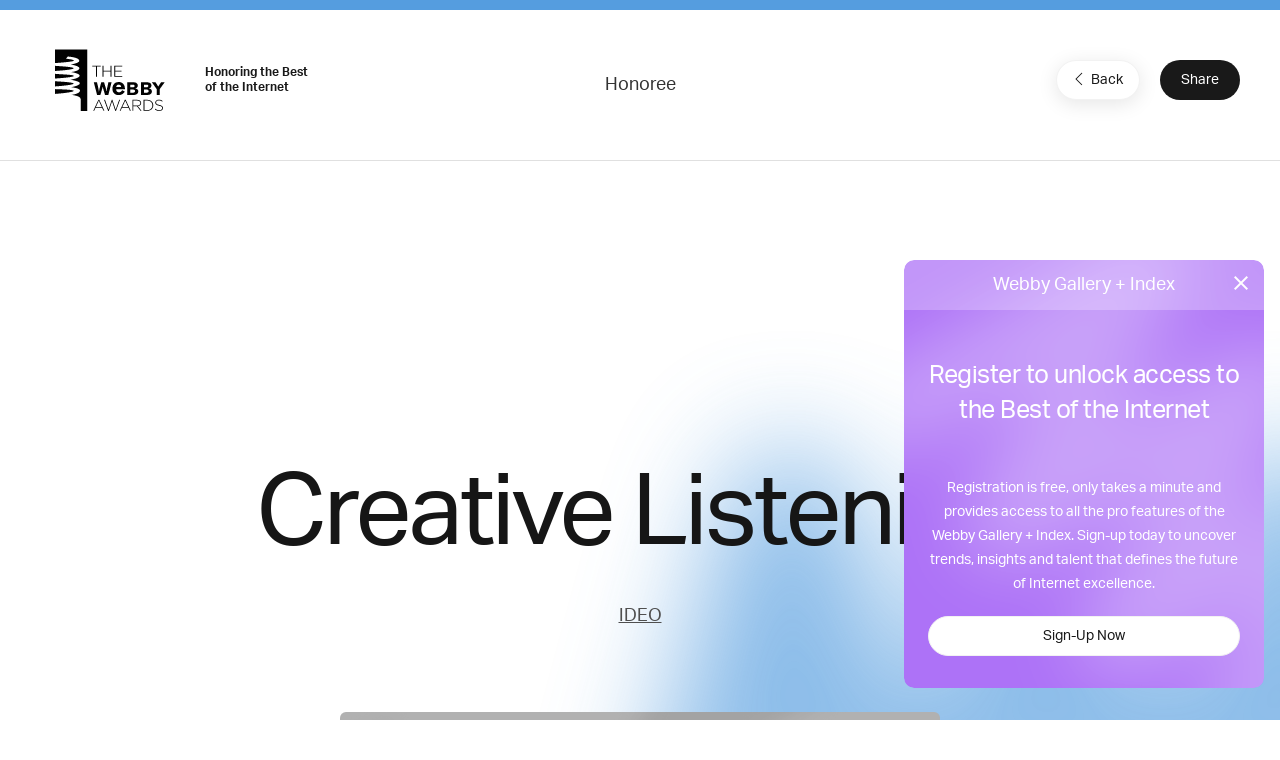

--- FILE ---
content_type: text/html; charset=utf-8
request_url: https://www.google.com/recaptcha/api2/anchor?ar=1&k=6LcC5f8qAAAAAN7E3g2z0N_EoPq3Vri8uXzTmFiO&co=aHR0cHM6Ly93aW5uZXJzLXN0YWdpbmcud2ViYnlhd2FyZHMuY29tOjQ0Mw..&hl=en&v=7gg7H51Q-naNfhmCP3_R47ho&size=invisible&anchor-ms=20000&execute-ms=15000&cb=jgzh6utxsp0f
body_size: 48299
content:
<!DOCTYPE HTML><html dir="ltr" lang="en"><head><meta http-equiv="Content-Type" content="text/html; charset=UTF-8">
<meta http-equiv="X-UA-Compatible" content="IE=edge">
<title>reCAPTCHA</title>
<style type="text/css">
/* cyrillic-ext */
@font-face {
  font-family: 'Roboto';
  font-style: normal;
  font-weight: 400;
  font-stretch: 100%;
  src: url(//fonts.gstatic.com/s/roboto/v48/KFO7CnqEu92Fr1ME7kSn66aGLdTylUAMa3GUBHMdazTgWw.woff2) format('woff2');
  unicode-range: U+0460-052F, U+1C80-1C8A, U+20B4, U+2DE0-2DFF, U+A640-A69F, U+FE2E-FE2F;
}
/* cyrillic */
@font-face {
  font-family: 'Roboto';
  font-style: normal;
  font-weight: 400;
  font-stretch: 100%;
  src: url(//fonts.gstatic.com/s/roboto/v48/KFO7CnqEu92Fr1ME7kSn66aGLdTylUAMa3iUBHMdazTgWw.woff2) format('woff2');
  unicode-range: U+0301, U+0400-045F, U+0490-0491, U+04B0-04B1, U+2116;
}
/* greek-ext */
@font-face {
  font-family: 'Roboto';
  font-style: normal;
  font-weight: 400;
  font-stretch: 100%;
  src: url(//fonts.gstatic.com/s/roboto/v48/KFO7CnqEu92Fr1ME7kSn66aGLdTylUAMa3CUBHMdazTgWw.woff2) format('woff2');
  unicode-range: U+1F00-1FFF;
}
/* greek */
@font-face {
  font-family: 'Roboto';
  font-style: normal;
  font-weight: 400;
  font-stretch: 100%;
  src: url(//fonts.gstatic.com/s/roboto/v48/KFO7CnqEu92Fr1ME7kSn66aGLdTylUAMa3-UBHMdazTgWw.woff2) format('woff2');
  unicode-range: U+0370-0377, U+037A-037F, U+0384-038A, U+038C, U+038E-03A1, U+03A3-03FF;
}
/* math */
@font-face {
  font-family: 'Roboto';
  font-style: normal;
  font-weight: 400;
  font-stretch: 100%;
  src: url(//fonts.gstatic.com/s/roboto/v48/KFO7CnqEu92Fr1ME7kSn66aGLdTylUAMawCUBHMdazTgWw.woff2) format('woff2');
  unicode-range: U+0302-0303, U+0305, U+0307-0308, U+0310, U+0312, U+0315, U+031A, U+0326-0327, U+032C, U+032F-0330, U+0332-0333, U+0338, U+033A, U+0346, U+034D, U+0391-03A1, U+03A3-03A9, U+03B1-03C9, U+03D1, U+03D5-03D6, U+03F0-03F1, U+03F4-03F5, U+2016-2017, U+2034-2038, U+203C, U+2040, U+2043, U+2047, U+2050, U+2057, U+205F, U+2070-2071, U+2074-208E, U+2090-209C, U+20D0-20DC, U+20E1, U+20E5-20EF, U+2100-2112, U+2114-2115, U+2117-2121, U+2123-214F, U+2190, U+2192, U+2194-21AE, U+21B0-21E5, U+21F1-21F2, U+21F4-2211, U+2213-2214, U+2216-22FF, U+2308-230B, U+2310, U+2319, U+231C-2321, U+2336-237A, U+237C, U+2395, U+239B-23B7, U+23D0, U+23DC-23E1, U+2474-2475, U+25AF, U+25B3, U+25B7, U+25BD, U+25C1, U+25CA, U+25CC, U+25FB, U+266D-266F, U+27C0-27FF, U+2900-2AFF, U+2B0E-2B11, U+2B30-2B4C, U+2BFE, U+3030, U+FF5B, U+FF5D, U+1D400-1D7FF, U+1EE00-1EEFF;
}
/* symbols */
@font-face {
  font-family: 'Roboto';
  font-style: normal;
  font-weight: 400;
  font-stretch: 100%;
  src: url(//fonts.gstatic.com/s/roboto/v48/KFO7CnqEu92Fr1ME7kSn66aGLdTylUAMaxKUBHMdazTgWw.woff2) format('woff2');
  unicode-range: U+0001-000C, U+000E-001F, U+007F-009F, U+20DD-20E0, U+20E2-20E4, U+2150-218F, U+2190, U+2192, U+2194-2199, U+21AF, U+21E6-21F0, U+21F3, U+2218-2219, U+2299, U+22C4-22C6, U+2300-243F, U+2440-244A, U+2460-24FF, U+25A0-27BF, U+2800-28FF, U+2921-2922, U+2981, U+29BF, U+29EB, U+2B00-2BFF, U+4DC0-4DFF, U+FFF9-FFFB, U+10140-1018E, U+10190-1019C, U+101A0, U+101D0-101FD, U+102E0-102FB, U+10E60-10E7E, U+1D2C0-1D2D3, U+1D2E0-1D37F, U+1F000-1F0FF, U+1F100-1F1AD, U+1F1E6-1F1FF, U+1F30D-1F30F, U+1F315, U+1F31C, U+1F31E, U+1F320-1F32C, U+1F336, U+1F378, U+1F37D, U+1F382, U+1F393-1F39F, U+1F3A7-1F3A8, U+1F3AC-1F3AF, U+1F3C2, U+1F3C4-1F3C6, U+1F3CA-1F3CE, U+1F3D4-1F3E0, U+1F3ED, U+1F3F1-1F3F3, U+1F3F5-1F3F7, U+1F408, U+1F415, U+1F41F, U+1F426, U+1F43F, U+1F441-1F442, U+1F444, U+1F446-1F449, U+1F44C-1F44E, U+1F453, U+1F46A, U+1F47D, U+1F4A3, U+1F4B0, U+1F4B3, U+1F4B9, U+1F4BB, U+1F4BF, U+1F4C8-1F4CB, U+1F4D6, U+1F4DA, U+1F4DF, U+1F4E3-1F4E6, U+1F4EA-1F4ED, U+1F4F7, U+1F4F9-1F4FB, U+1F4FD-1F4FE, U+1F503, U+1F507-1F50B, U+1F50D, U+1F512-1F513, U+1F53E-1F54A, U+1F54F-1F5FA, U+1F610, U+1F650-1F67F, U+1F687, U+1F68D, U+1F691, U+1F694, U+1F698, U+1F6AD, U+1F6B2, U+1F6B9-1F6BA, U+1F6BC, U+1F6C6-1F6CF, U+1F6D3-1F6D7, U+1F6E0-1F6EA, U+1F6F0-1F6F3, U+1F6F7-1F6FC, U+1F700-1F7FF, U+1F800-1F80B, U+1F810-1F847, U+1F850-1F859, U+1F860-1F887, U+1F890-1F8AD, U+1F8B0-1F8BB, U+1F8C0-1F8C1, U+1F900-1F90B, U+1F93B, U+1F946, U+1F984, U+1F996, U+1F9E9, U+1FA00-1FA6F, U+1FA70-1FA7C, U+1FA80-1FA89, U+1FA8F-1FAC6, U+1FACE-1FADC, U+1FADF-1FAE9, U+1FAF0-1FAF8, U+1FB00-1FBFF;
}
/* vietnamese */
@font-face {
  font-family: 'Roboto';
  font-style: normal;
  font-weight: 400;
  font-stretch: 100%;
  src: url(//fonts.gstatic.com/s/roboto/v48/KFO7CnqEu92Fr1ME7kSn66aGLdTylUAMa3OUBHMdazTgWw.woff2) format('woff2');
  unicode-range: U+0102-0103, U+0110-0111, U+0128-0129, U+0168-0169, U+01A0-01A1, U+01AF-01B0, U+0300-0301, U+0303-0304, U+0308-0309, U+0323, U+0329, U+1EA0-1EF9, U+20AB;
}
/* latin-ext */
@font-face {
  font-family: 'Roboto';
  font-style: normal;
  font-weight: 400;
  font-stretch: 100%;
  src: url(//fonts.gstatic.com/s/roboto/v48/KFO7CnqEu92Fr1ME7kSn66aGLdTylUAMa3KUBHMdazTgWw.woff2) format('woff2');
  unicode-range: U+0100-02BA, U+02BD-02C5, U+02C7-02CC, U+02CE-02D7, U+02DD-02FF, U+0304, U+0308, U+0329, U+1D00-1DBF, U+1E00-1E9F, U+1EF2-1EFF, U+2020, U+20A0-20AB, U+20AD-20C0, U+2113, U+2C60-2C7F, U+A720-A7FF;
}
/* latin */
@font-face {
  font-family: 'Roboto';
  font-style: normal;
  font-weight: 400;
  font-stretch: 100%;
  src: url(//fonts.gstatic.com/s/roboto/v48/KFO7CnqEu92Fr1ME7kSn66aGLdTylUAMa3yUBHMdazQ.woff2) format('woff2');
  unicode-range: U+0000-00FF, U+0131, U+0152-0153, U+02BB-02BC, U+02C6, U+02DA, U+02DC, U+0304, U+0308, U+0329, U+2000-206F, U+20AC, U+2122, U+2191, U+2193, U+2212, U+2215, U+FEFF, U+FFFD;
}
/* cyrillic-ext */
@font-face {
  font-family: 'Roboto';
  font-style: normal;
  font-weight: 500;
  font-stretch: 100%;
  src: url(//fonts.gstatic.com/s/roboto/v48/KFO7CnqEu92Fr1ME7kSn66aGLdTylUAMa3GUBHMdazTgWw.woff2) format('woff2');
  unicode-range: U+0460-052F, U+1C80-1C8A, U+20B4, U+2DE0-2DFF, U+A640-A69F, U+FE2E-FE2F;
}
/* cyrillic */
@font-face {
  font-family: 'Roboto';
  font-style: normal;
  font-weight: 500;
  font-stretch: 100%;
  src: url(//fonts.gstatic.com/s/roboto/v48/KFO7CnqEu92Fr1ME7kSn66aGLdTylUAMa3iUBHMdazTgWw.woff2) format('woff2');
  unicode-range: U+0301, U+0400-045F, U+0490-0491, U+04B0-04B1, U+2116;
}
/* greek-ext */
@font-face {
  font-family: 'Roboto';
  font-style: normal;
  font-weight: 500;
  font-stretch: 100%;
  src: url(//fonts.gstatic.com/s/roboto/v48/KFO7CnqEu92Fr1ME7kSn66aGLdTylUAMa3CUBHMdazTgWw.woff2) format('woff2');
  unicode-range: U+1F00-1FFF;
}
/* greek */
@font-face {
  font-family: 'Roboto';
  font-style: normal;
  font-weight: 500;
  font-stretch: 100%;
  src: url(//fonts.gstatic.com/s/roboto/v48/KFO7CnqEu92Fr1ME7kSn66aGLdTylUAMa3-UBHMdazTgWw.woff2) format('woff2');
  unicode-range: U+0370-0377, U+037A-037F, U+0384-038A, U+038C, U+038E-03A1, U+03A3-03FF;
}
/* math */
@font-face {
  font-family: 'Roboto';
  font-style: normal;
  font-weight: 500;
  font-stretch: 100%;
  src: url(//fonts.gstatic.com/s/roboto/v48/KFO7CnqEu92Fr1ME7kSn66aGLdTylUAMawCUBHMdazTgWw.woff2) format('woff2');
  unicode-range: U+0302-0303, U+0305, U+0307-0308, U+0310, U+0312, U+0315, U+031A, U+0326-0327, U+032C, U+032F-0330, U+0332-0333, U+0338, U+033A, U+0346, U+034D, U+0391-03A1, U+03A3-03A9, U+03B1-03C9, U+03D1, U+03D5-03D6, U+03F0-03F1, U+03F4-03F5, U+2016-2017, U+2034-2038, U+203C, U+2040, U+2043, U+2047, U+2050, U+2057, U+205F, U+2070-2071, U+2074-208E, U+2090-209C, U+20D0-20DC, U+20E1, U+20E5-20EF, U+2100-2112, U+2114-2115, U+2117-2121, U+2123-214F, U+2190, U+2192, U+2194-21AE, U+21B0-21E5, U+21F1-21F2, U+21F4-2211, U+2213-2214, U+2216-22FF, U+2308-230B, U+2310, U+2319, U+231C-2321, U+2336-237A, U+237C, U+2395, U+239B-23B7, U+23D0, U+23DC-23E1, U+2474-2475, U+25AF, U+25B3, U+25B7, U+25BD, U+25C1, U+25CA, U+25CC, U+25FB, U+266D-266F, U+27C0-27FF, U+2900-2AFF, U+2B0E-2B11, U+2B30-2B4C, U+2BFE, U+3030, U+FF5B, U+FF5D, U+1D400-1D7FF, U+1EE00-1EEFF;
}
/* symbols */
@font-face {
  font-family: 'Roboto';
  font-style: normal;
  font-weight: 500;
  font-stretch: 100%;
  src: url(//fonts.gstatic.com/s/roboto/v48/KFO7CnqEu92Fr1ME7kSn66aGLdTylUAMaxKUBHMdazTgWw.woff2) format('woff2');
  unicode-range: U+0001-000C, U+000E-001F, U+007F-009F, U+20DD-20E0, U+20E2-20E4, U+2150-218F, U+2190, U+2192, U+2194-2199, U+21AF, U+21E6-21F0, U+21F3, U+2218-2219, U+2299, U+22C4-22C6, U+2300-243F, U+2440-244A, U+2460-24FF, U+25A0-27BF, U+2800-28FF, U+2921-2922, U+2981, U+29BF, U+29EB, U+2B00-2BFF, U+4DC0-4DFF, U+FFF9-FFFB, U+10140-1018E, U+10190-1019C, U+101A0, U+101D0-101FD, U+102E0-102FB, U+10E60-10E7E, U+1D2C0-1D2D3, U+1D2E0-1D37F, U+1F000-1F0FF, U+1F100-1F1AD, U+1F1E6-1F1FF, U+1F30D-1F30F, U+1F315, U+1F31C, U+1F31E, U+1F320-1F32C, U+1F336, U+1F378, U+1F37D, U+1F382, U+1F393-1F39F, U+1F3A7-1F3A8, U+1F3AC-1F3AF, U+1F3C2, U+1F3C4-1F3C6, U+1F3CA-1F3CE, U+1F3D4-1F3E0, U+1F3ED, U+1F3F1-1F3F3, U+1F3F5-1F3F7, U+1F408, U+1F415, U+1F41F, U+1F426, U+1F43F, U+1F441-1F442, U+1F444, U+1F446-1F449, U+1F44C-1F44E, U+1F453, U+1F46A, U+1F47D, U+1F4A3, U+1F4B0, U+1F4B3, U+1F4B9, U+1F4BB, U+1F4BF, U+1F4C8-1F4CB, U+1F4D6, U+1F4DA, U+1F4DF, U+1F4E3-1F4E6, U+1F4EA-1F4ED, U+1F4F7, U+1F4F9-1F4FB, U+1F4FD-1F4FE, U+1F503, U+1F507-1F50B, U+1F50D, U+1F512-1F513, U+1F53E-1F54A, U+1F54F-1F5FA, U+1F610, U+1F650-1F67F, U+1F687, U+1F68D, U+1F691, U+1F694, U+1F698, U+1F6AD, U+1F6B2, U+1F6B9-1F6BA, U+1F6BC, U+1F6C6-1F6CF, U+1F6D3-1F6D7, U+1F6E0-1F6EA, U+1F6F0-1F6F3, U+1F6F7-1F6FC, U+1F700-1F7FF, U+1F800-1F80B, U+1F810-1F847, U+1F850-1F859, U+1F860-1F887, U+1F890-1F8AD, U+1F8B0-1F8BB, U+1F8C0-1F8C1, U+1F900-1F90B, U+1F93B, U+1F946, U+1F984, U+1F996, U+1F9E9, U+1FA00-1FA6F, U+1FA70-1FA7C, U+1FA80-1FA89, U+1FA8F-1FAC6, U+1FACE-1FADC, U+1FADF-1FAE9, U+1FAF0-1FAF8, U+1FB00-1FBFF;
}
/* vietnamese */
@font-face {
  font-family: 'Roboto';
  font-style: normal;
  font-weight: 500;
  font-stretch: 100%;
  src: url(//fonts.gstatic.com/s/roboto/v48/KFO7CnqEu92Fr1ME7kSn66aGLdTylUAMa3OUBHMdazTgWw.woff2) format('woff2');
  unicode-range: U+0102-0103, U+0110-0111, U+0128-0129, U+0168-0169, U+01A0-01A1, U+01AF-01B0, U+0300-0301, U+0303-0304, U+0308-0309, U+0323, U+0329, U+1EA0-1EF9, U+20AB;
}
/* latin-ext */
@font-face {
  font-family: 'Roboto';
  font-style: normal;
  font-weight: 500;
  font-stretch: 100%;
  src: url(//fonts.gstatic.com/s/roboto/v48/KFO7CnqEu92Fr1ME7kSn66aGLdTylUAMa3KUBHMdazTgWw.woff2) format('woff2');
  unicode-range: U+0100-02BA, U+02BD-02C5, U+02C7-02CC, U+02CE-02D7, U+02DD-02FF, U+0304, U+0308, U+0329, U+1D00-1DBF, U+1E00-1E9F, U+1EF2-1EFF, U+2020, U+20A0-20AB, U+20AD-20C0, U+2113, U+2C60-2C7F, U+A720-A7FF;
}
/* latin */
@font-face {
  font-family: 'Roboto';
  font-style: normal;
  font-weight: 500;
  font-stretch: 100%;
  src: url(//fonts.gstatic.com/s/roboto/v48/KFO7CnqEu92Fr1ME7kSn66aGLdTylUAMa3yUBHMdazQ.woff2) format('woff2');
  unicode-range: U+0000-00FF, U+0131, U+0152-0153, U+02BB-02BC, U+02C6, U+02DA, U+02DC, U+0304, U+0308, U+0329, U+2000-206F, U+20AC, U+2122, U+2191, U+2193, U+2212, U+2215, U+FEFF, U+FFFD;
}
/* cyrillic-ext */
@font-face {
  font-family: 'Roboto';
  font-style: normal;
  font-weight: 900;
  font-stretch: 100%;
  src: url(//fonts.gstatic.com/s/roboto/v48/KFO7CnqEu92Fr1ME7kSn66aGLdTylUAMa3GUBHMdazTgWw.woff2) format('woff2');
  unicode-range: U+0460-052F, U+1C80-1C8A, U+20B4, U+2DE0-2DFF, U+A640-A69F, U+FE2E-FE2F;
}
/* cyrillic */
@font-face {
  font-family: 'Roboto';
  font-style: normal;
  font-weight: 900;
  font-stretch: 100%;
  src: url(//fonts.gstatic.com/s/roboto/v48/KFO7CnqEu92Fr1ME7kSn66aGLdTylUAMa3iUBHMdazTgWw.woff2) format('woff2');
  unicode-range: U+0301, U+0400-045F, U+0490-0491, U+04B0-04B1, U+2116;
}
/* greek-ext */
@font-face {
  font-family: 'Roboto';
  font-style: normal;
  font-weight: 900;
  font-stretch: 100%;
  src: url(//fonts.gstatic.com/s/roboto/v48/KFO7CnqEu92Fr1ME7kSn66aGLdTylUAMa3CUBHMdazTgWw.woff2) format('woff2');
  unicode-range: U+1F00-1FFF;
}
/* greek */
@font-face {
  font-family: 'Roboto';
  font-style: normal;
  font-weight: 900;
  font-stretch: 100%;
  src: url(//fonts.gstatic.com/s/roboto/v48/KFO7CnqEu92Fr1ME7kSn66aGLdTylUAMa3-UBHMdazTgWw.woff2) format('woff2');
  unicode-range: U+0370-0377, U+037A-037F, U+0384-038A, U+038C, U+038E-03A1, U+03A3-03FF;
}
/* math */
@font-face {
  font-family: 'Roboto';
  font-style: normal;
  font-weight: 900;
  font-stretch: 100%;
  src: url(//fonts.gstatic.com/s/roboto/v48/KFO7CnqEu92Fr1ME7kSn66aGLdTylUAMawCUBHMdazTgWw.woff2) format('woff2');
  unicode-range: U+0302-0303, U+0305, U+0307-0308, U+0310, U+0312, U+0315, U+031A, U+0326-0327, U+032C, U+032F-0330, U+0332-0333, U+0338, U+033A, U+0346, U+034D, U+0391-03A1, U+03A3-03A9, U+03B1-03C9, U+03D1, U+03D5-03D6, U+03F0-03F1, U+03F4-03F5, U+2016-2017, U+2034-2038, U+203C, U+2040, U+2043, U+2047, U+2050, U+2057, U+205F, U+2070-2071, U+2074-208E, U+2090-209C, U+20D0-20DC, U+20E1, U+20E5-20EF, U+2100-2112, U+2114-2115, U+2117-2121, U+2123-214F, U+2190, U+2192, U+2194-21AE, U+21B0-21E5, U+21F1-21F2, U+21F4-2211, U+2213-2214, U+2216-22FF, U+2308-230B, U+2310, U+2319, U+231C-2321, U+2336-237A, U+237C, U+2395, U+239B-23B7, U+23D0, U+23DC-23E1, U+2474-2475, U+25AF, U+25B3, U+25B7, U+25BD, U+25C1, U+25CA, U+25CC, U+25FB, U+266D-266F, U+27C0-27FF, U+2900-2AFF, U+2B0E-2B11, U+2B30-2B4C, U+2BFE, U+3030, U+FF5B, U+FF5D, U+1D400-1D7FF, U+1EE00-1EEFF;
}
/* symbols */
@font-face {
  font-family: 'Roboto';
  font-style: normal;
  font-weight: 900;
  font-stretch: 100%;
  src: url(//fonts.gstatic.com/s/roboto/v48/KFO7CnqEu92Fr1ME7kSn66aGLdTylUAMaxKUBHMdazTgWw.woff2) format('woff2');
  unicode-range: U+0001-000C, U+000E-001F, U+007F-009F, U+20DD-20E0, U+20E2-20E4, U+2150-218F, U+2190, U+2192, U+2194-2199, U+21AF, U+21E6-21F0, U+21F3, U+2218-2219, U+2299, U+22C4-22C6, U+2300-243F, U+2440-244A, U+2460-24FF, U+25A0-27BF, U+2800-28FF, U+2921-2922, U+2981, U+29BF, U+29EB, U+2B00-2BFF, U+4DC0-4DFF, U+FFF9-FFFB, U+10140-1018E, U+10190-1019C, U+101A0, U+101D0-101FD, U+102E0-102FB, U+10E60-10E7E, U+1D2C0-1D2D3, U+1D2E0-1D37F, U+1F000-1F0FF, U+1F100-1F1AD, U+1F1E6-1F1FF, U+1F30D-1F30F, U+1F315, U+1F31C, U+1F31E, U+1F320-1F32C, U+1F336, U+1F378, U+1F37D, U+1F382, U+1F393-1F39F, U+1F3A7-1F3A8, U+1F3AC-1F3AF, U+1F3C2, U+1F3C4-1F3C6, U+1F3CA-1F3CE, U+1F3D4-1F3E0, U+1F3ED, U+1F3F1-1F3F3, U+1F3F5-1F3F7, U+1F408, U+1F415, U+1F41F, U+1F426, U+1F43F, U+1F441-1F442, U+1F444, U+1F446-1F449, U+1F44C-1F44E, U+1F453, U+1F46A, U+1F47D, U+1F4A3, U+1F4B0, U+1F4B3, U+1F4B9, U+1F4BB, U+1F4BF, U+1F4C8-1F4CB, U+1F4D6, U+1F4DA, U+1F4DF, U+1F4E3-1F4E6, U+1F4EA-1F4ED, U+1F4F7, U+1F4F9-1F4FB, U+1F4FD-1F4FE, U+1F503, U+1F507-1F50B, U+1F50D, U+1F512-1F513, U+1F53E-1F54A, U+1F54F-1F5FA, U+1F610, U+1F650-1F67F, U+1F687, U+1F68D, U+1F691, U+1F694, U+1F698, U+1F6AD, U+1F6B2, U+1F6B9-1F6BA, U+1F6BC, U+1F6C6-1F6CF, U+1F6D3-1F6D7, U+1F6E0-1F6EA, U+1F6F0-1F6F3, U+1F6F7-1F6FC, U+1F700-1F7FF, U+1F800-1F80B, U+1F810-1F847, U+1F850-1F859, U+1F860-1F887, U+1F890-1F8AD, U+1F8B0-1F8BB, U+1F8C0-1F8C1, U+1F900-1F90B, U+1F93B, U+1F946, U+1F984, U+1F996, U+1F9E9, U+1FA00-1FA6F, U+1FA70-1FA7C, U+1FA80-1FA89, U+1FA8F-1FAC6, U+1FACE-1FADC, U+1FADF-1FAE9, U+1FAF0-1FAF8, U+1FB00-1FBFF;
}
/* vietnamese */
@font-face {
  font-family: 'Roboto';
  font-style: normal;
  font-weight: 900;
  font-stretch: 100%;
  src: url(//fonts.gstatic.com/s/roboto/v48/KFO7CnqEu92Fr1ME7kSn66aGLdTylUAMa3OUBHMdazTgWw.woff2) format('woff2');
  unicode-range: U+0102-0103, U+0110-0111, U+0128-0129, U+0168-0169, U+01A0-01A1, U+01AF-01B0, U+0300-0301, U+0303-0304, U+0308-0309, U+0323, U+0329, U+1EA0-1EF9, U+20AB;
}
/* latin-ext */
@font-face {
  font-family: 'Roboto';
  font-style: normal;
  font-weight: 900;
  font-stretch: 100%;
  src: url(//fonts.gstatic.com/s/roboto/v48/KFO7CnqEu92Fr1ME7kSn66aGLdTylUAMa3KUBHMdazTgWw.woff2) format('woff2');
  unicode-range: U+0100-02BA, U+02BD-02C5, U+02C7-02CC, U+02CE-02D7, U+02DD-02FF, U+0304, U+0308, U+0329, U+1D00-1DBF, U+1E00-1E9F, U+1EF2-1EFF, U+2020, U+20A0-20AB, U+20AD-20C0, U+2113, U+2C60-2C7F, U+A720-A7FF;
}
/* latin */
@font-face {
  font-family: 'Roboto';
  font-style: normal;
  font-weight: 900;
  font-stretch: 100%;
  src: url(//fonts.gstatic.com/s/roboto/v48/KFO7CnqEu92Fr1ME7kSn66aGLdTylUAMa3yUBHMdazQ.woff2) format('woff2');
  unicode-range: U+0000-00FF, U+0131, U+0152-0153, U+02BB-02BC, U+02C6, U+02DA, U+02DC, U+0304, U+0308, U+0329, U+2000-206F, U+20AC, U+2122, U+2191, U+2193, U+2212, U+2215, U+FEFF, U+FFFD;
}

</style>
<link rel="stylesheet" type="text/css" href="https://www.gstatic.com/recaptcha/releases/7gg7H51Q-naNfhmCP3_R47ho/styles__ltr.css">
<script nonce="6x2ebNVW0acH8g0eLW986Q" type="text/javascript">window['__recaptcha_api'] = 'https://www.google.com/recaptcha/api2/';</script>
<script type="text/javascript" src="https://www.gstatic.com/recaptcha/releases/7gg7H51Q-naNfhmCP3_R47ho/recaptcha__en.js" nonce="6x2ebNVW0acH8g0eLW986Q">
      
    </script></head>
<body><div id="rc-anchor-alert" class="rc-anchor-alert"></div>
<input type="hidden" id="recaptcha-token" value="[base64]">
<script type="text/javascript" nonce="6x2ebNVW0acH8g0eLW986Q">
      recaptcha.anchor.Main.init("[\x22ainput\x22,[\x22bgdata\x22,\x22\x22,\[base64]/[base64]/bmV3IFpbdF0obVswXSk6Sz09Mj9uZXcgWlt0XShtWzBdLG1bMV0pOks9PTM/bmV3IFpbdF0obVswXSxtWzFdLG1bMl0pOks9PTQ/[base64]/[base64]/[base64]/[base64]/[base64]/[base64]/[base64]/[base64]/[base64]/[base64]/[base64]/[base64]/[base64]/[base64]\\u003d\\u003d\x22,\[base64]\\u003d\x22,\x22wr3Cl8KTDMKMw6HCmB/DhMOuZ8OZQncOHh0aJMKRwrjCqBwJw4fCrEnCoALCght/wpvDr8KCw6dMMmstw4bCvkHDnMK3HFw+w6REf8KRw4Q2wrJxw7vDrlHDgHxmw4UzwrUpw5XDj8OAwpXDl8KOw6cNKcKCw4vCiz7DisOwfUPCtVbCpcO9ESDCg8K5akHCuMOtwp0XIDoWwpzDuHA7Y8O9ScOSwrvCvyPCmcKdWcOywp/[base64]/DlDMQw6wTw5RHw53CoW3CqE5Ww4nDhCMOFnrCuXVQwqTCt2LDumPDkcKrWGY+w4rCnQ7DgyvDv8Kkw5PCtsKGw7pUwrNCFRnDh31tw4jCosKzBMKrwpXCgMKpwp40H8OIIcKewrZKw741SxcieAnDnsO1w73DownCgGTDqETDoHw8UFMgdw/ClsKldUwAw4HCvsKowppRO8Onwo9XViTCrW0yw5nCucOlw6DDrGQ7fR/CtUllwrk8D8OcwpHCgTvDjsOcw5IVwqQcw55Dw4wOwojDlsOjw7XCn8OCM8Kuw6t1w5fCtgUqb8OzM8K1w6LDpMKAwofDgsKFbsKzw67CrwtmwqNvwqtDZh/DjmbDhBVGUi0Gw6xfJ8O3AsKGw6lGN8KPL8ObVwQNw77CpcK/w4fDgG/DmA/[base64]/PcKNNMOmwpjDg1bCnkLCqcKhGkgLw7tiC2PDiMOPSsOtw5LDvVLCtsKCw7w8T39ew5zCjcOawqcjw5XDn3XDmCfDvXkpw6bDjMKQw4/[base64]/DtERHw4hpwrfCpElkwrvCj27DusK3w6ZHw43DusOfwq0ScMOMEcOlwoDDrsKjwrVlakQqw5hVw5rDsQ/CogUmfBILMljCnMKkV8KQwo9EJcKSfcKLSx9kX8O4AjM/wpJaw4sQW8K/fsOFwqbDvGTCslA7MsKAwp/DsgYMYMKuJ8ONdz0pw6nDs8OGPHnDlcK/w5M0Az/DrsKJw7t2TcK5diXDqWZZwrRtwqXDjsOQdcOgwq/[base64]/DtQY8wpnCjijDpsKOw5AyaTfDssO8wpbCnsKjwplrwqrDmhkzDGnCmCPCkmYWWmDDjg8pwrbCiCEgJsOjJFJoScK+w5/CjMO9wrDDtHcHd8KKFcKaFsOyw6YFN8K2O8K/woHDu2HDssOvwoxEwoLCnQkrPkzCv8OPwqtRMFwMw6lVw5gjacK5w7nCoT1Pw7oubTrDgsKWw4R5w4PDsMKya8KaaDZvLz0geMOuwqPDlMKaTTRkw6ETw77Ct8Opw40Dw5vDrmcOwp/CszfCoRfCsMOmwoUtwqDCm8OnwrAdwoHDv8Osw7HCncOaUsOwbUbCrlANwq/[base64]/DvU8kw5/Ds3ILY8K3a2xJw7DCucOdw77DuMKqClzCth0OD8OfI8KfRsO4w5ZMKz3DmsOSw5LDnMOKwrDCvcK0w4MaPMKswqnDn8OcRSfCkMKjRMO7w4pRwojCusKhwop3HcOga8KfwpA2w6fCmsO3bFDDrMKdw5PDh00twqIzYsKQwpVBU1HDgMK8JWpsw6LCpHVRwp/Dg1DCujfDhjDCoQ9Mwo3DncOGwo/CvsOUwo0+Y8OFQsOrY8K0OWzDs8KbBypDworDs1lPwo81Gg00FV0Mw5HCqMOKwpTDq8KdwpZ4w6MjfQ85wq52VTjCscO4w77DqMK8w5nDnivDnkA2w5/Ck8OMKcKSYhLDmVjDn1PCh8KBRwwlVW/[base64]/[base64]/[base64]/DiUTDjlDDgsKQw5hVwrDDpcOcw5l1HmrChGDDrEZ0w4QUYn7Cj1bCp8Kgw6N9AXgew4zCqMKMwpnCicKbNgUXw59bw4VTXA8SYsObTibCqsODw4nClcK6wpvDgsOVwrzCgR/Cs8OCSTfDvABKA00Ww7zDrsOCEsObNcKFBTzDpsOIw5VSXcKePjhGbcKREsK/FSDDmkvDusKcw5bDiMO/YMKHwpvDrsKvwq3DkQgbwqEmw7QRYHsudFkawoHDlSPChVLCilHDqR/DhTrCryPDnsKNw7kRJBPCr11gA8OYwoYXwpDCqcKiwr85wrsKGcOeB8KgwpFrJ8OPwpbCl8K1w4Vhw6Zow5kgwp1DNMOdwp5sMzLCsB0Zw5DDsyTCqsOuwooSMGLCox5iw75lw7k/PsOXSMOAwq09w75ywrVNw4RqRELDpgbCnzrCpnUkw5fDu8KVEsOaw7XDu8K2wqTCtMK3w5rDsMKQw5DDm8OEDklRKFF7wqXDjQ11c8OeG8OKNcK1wqc9wp7DpSxFwqciwpNzwqMzbGx3wosVQXNsR8OfPMKiGXgMw6bDpsOQw7DDqRw/VMONUBTChsOANcK/cFbCvsO0wq8+GMO7YcKAw7wMbcOwfcKVw6cwwpVvw6jDi8OAwrjCrjnDq8KHw493OMKdP8Kce8K1RmXDh8O4QxZCXCgDw5NJw6jDn8OgwqYFw53CnTYmw6/Cl8OywqPDpcO2woLCkcKKFcKiCMOrQV82D8OHG8OLU8KSw5ESw7ZkTyErecKZw7Uwf8OGw5PDv8KWw5UsPznCm8KVF8KpwozDlX/DhhYSwpcmwpg0wrIZD8OlQMKww5IXQ23Dh3TCpFLCucODVRFMYh0/w7PDi21lA8KDwrMewpo4wpbDtmvCvMO2acKmGMKJOcO8wrE+w4Itd2QGHm9Xwr0Mw5Ixw7kzaizDg8KOfMOpw4p+wqXCjcK2w4/[base64]/[base64]/a2lYw5s4wpbDlVbDo8OAw74MwovCt8K2KcKcXMKnc1ANwoIKN3XDjMKbDREQw6fCtsKXI8OwIw/CtC7CrCJNbcKpUcOPY8OLJcOxfMOjEcKkwqnCjDnCrHzDtcKQJ2rCmUXCtsKeXcO4wq3DmMO7w4dYw57Cm3IWJ3jCnsKBw7jDvGrDt8OtwpJCLMO8D8KwQMOdw6FBw7vDpFPDjGHCuHPDowXDqBjDv8K9wopUw7nDl8OswoBHwpJnwqYwwrwxw4/Ck8K6TDrCvSnCkQ/DnMOEasKlb8KXLMOObsKcLsKKKwpXQwjCssKPOsOywoEJODMEI8OVw7tnK8O0ZsOpNsKfw4jClsO8wq1zOMOkIXnCjyzDpBLCiTvCr2F7wqM0VE4eWsKOwqTDiVnCgRwGw4nCtnfDmcOibsOFw7xcwqnDnMK0wpI9wqXCvMK8w79Cw7x0wo/DisO8w4bChBvDsynDmMOaKDTDj8KzGsOAwofChHrDt8KVw4JrecO/w5c7DcKde8KEwogWcsKrw6zDjMOodw7CtTXDkUcrwqZKbwhmAQfCql/Cg8KqWDplwpFPwrFbw5jCuMKKwowMW8KOwqsswqsqwqzCmxTCtXvCjsOrw73DtXrDncOPw5TDvnDCg8OHYsOlKDrCvGnCrQLCs8KRIVpLw4jDvMOow7BRXix4wozDuV/DssKBdxTChMOWw6LCksOKwrLCjMKLwpINwrnCiELCgS/CjQfDtcOkFB7DlMK+IsOxXcO2NF1ww7rCvU3DhQEhw6TCkcOewrVZMcK+A3R/RsKUw5oowrXCusOVGsKVUU5+wr3Dk1vDsHIYCCXClsOowpVjw7h8wrXCnWvCkcOae8Oqwop6NsK9LMOww7vDp0U8NMKZa0nCvQPDgS0oWMK3w5jCr2cSMsODwqkVFMKBWknDo8OdOsKtXsO0DBvCo8O5E8OTG3wIN3XCgcKaJcKjw45VM1V4w5AYWMK/w6nDjsOmKsKhwpFebFnCsknCnWVcKMK9D8Oyw4rDsXjDo8KLDcOWK3rCucObJkIaVjHChyHCtMKww6jDrjHDikJgw7dRfwI4IV5mV8KUwqzDvSLCvTvDtsKFwrM2wph6wpIrTcKeQsOWw49KBR0zbFPDu0gCZ8OfwpYZwpfClMO+bMK/wq7CtcOowofCssObIcK/wqp8TsOpwqbCuMOIwpzDscOgw5MeLcKcVsOsw4fDkcKNw70FwpTCj8O5SS4aMTN0w4d3RTgdw5oZwqcUZHTCnsKlw4ptwpVUZT3CncKBQg/Cn0IHwrLCh8KFbCzDrT8Bwo/DoMK7w6TDvsKWwrciwpZWSWhRdMOhw73Du0nCmUt1BzXDr8OkeMO5wqPDksKtw4rDvMKHw5HCtQ1YwoEFW8K3ScO/w5bCh2UowpwiT8KhJsOKw4nDtcOiwoJYG8KSwoEJOsKZcAx/w5XCnsOgw4vDuhEgVXdkTsOswqzDviRAw58hUcOkwotBXsKJw53DoGNUwqUxwrNxwq4AwozCjGfCqsK+RCPCjkLCscOxMEXChMKSeB7CuMOGJ0QEw7/[base64]/CjQ8+YsK9ShfDpcKiwrzDvWAXe8KZQ8O3w543wovCgcKfPHszw6HCtsONwqU0YRTCncK0w7JPw6DCqMOsCcOMeRFQwqnCm8OTwrV+wprCrGzDuBAVV8OswrEZMl4+WsKjdsOSwq/DvsKJw6fDqMKZw65rwofCjcOTGsOPKMOFcADCgMKzwqVqwpckwrw7eyfCkzbCsCRYM8OgNWrDoMKsCMKABFjClMOYOsONXEHDvMOIYwDDlh3DjMK/CMO2PSLChcKuZG8wflhXZ8OlOg4/w6Jre8KpwrpEw5HCuWU2wrXDjsKgw4XDrMOKP8KiKxQ0HzwTWxnDlcOwPWp2AsKCeEHCqMK6w5fDgFE+w6bCusOfQBQgwrwoMMKQS8KUTi7CkcOEwqAzN0TDh8OWbsKbw5MkwprDojzCkybDvRp/w7EbwqLDvsOUwrxOLVDCksOOw5TDoShaw4zDncK9O8OZw6DDnBrDqMOcwrDCssOmwrvDr8O7w6jDrG3DlcKsw5F+X2FWw7zCgsKXw7XDk1JlIC/DuSVJHMK7c8K5w5LDtsOwwo9Rw7tdPcOJdSPCjwjDpEfDm8OTOsO0wqBuMcOkHcOvwr7CssOiA8OMWsKIw7zCimwNI8KvRxnCsGLDkXTDiEI3w5gEA1PCo8KRwoDDu8OtE8KNA8KePsKgSMKAMWF3w4kFWWIBwqjCuMOJCxHCtcK/FcO3woM7wos0W8OZwrDDj8K4OMKVLiPDlcOJWQdUb2PCnVc6w58zwpXDicKsaMK6QMKVw4wLwqVOLAl9LSTDvMOvwrXDosK8T2ZPDMOJNhcQw6FSJG9zM8OMQcKNDiTCshjCqBVowq/CnlXDih7CnUx0w6F1RSkULcKcV8KwExFYPBtCAcO5wp7ChzXDksOvw7DDk2zCj8KHwpkUI3/CvcKSJsKAXklzw59YwpnCusKVw5TCnMK/w75WccOBw71kV8OXP0FHXm3CrUXCkTTDssK2wpnCpcKlwq/DkQ9fbcO4SRPDj8OywrBsNUbDuV/DoX/DgcKWwq7DjMOZw7EnGlnCqADCrkJiUsKWwp7DrG/CgEDCtn1HN8OCwo0sBQgLM8K2wr5Ww4jCrMOTw5dawqDDlCsaw7rCuw7Cn8KgwrZwTVLCrQvDvUHCpjLDg8O1wptNwp7CjnJdIMK3bxnDrAhsOyLClS3Cv8OIw5/[base64]/[base64]/J0YKw5TCuxnDo8OqVTTDmsOTF8Kcwr7CqhTCucOgD8O9G2DDi3dAwrbDkcKMTMO3wonCtcO5w4DDqhMXwp7CgjUJwqEUwpgVwq/[base64]/Cr8KtwqjCnMKSwrfDqsO4w5FEdMKuFysOwrfCtcOiTArCsllGasKrBzrDk8K5wrNPH8KOwphhw4TDusO3DBYuw53CoMKpJWcSw5rDkVjDvE7DrcObK8OqOBo2w57DvjjCtDvDrjRRw61LLsKGwrTDlAhlwpV+wqsxb8Kvwr8ZHj/DqB7DlcKiwrVXL8KQw4FZw4BOwpxJw798woQww6bCs8KZFFnCjSNIw7c4wqfDplHDiEpvw45FwphXw5oCwqPDuwwNasKwW8Ofw4XCicO6w7AnwonDkcOxw4nDmEUpw78OwrDDrwbClHfDkRzCii7ClMOww5XDgcOOAV4WwrUdwo3DqGDCr8O/wpXDvBVQI3TDrsOER2okHMKpTTw8wr7DvAfDiMKPO2XCgcOddsOOwonCmcK8wpTDvcOiw6jCr2B5w7gnfsKKwpFGwo1lw5/CmQvCksKDLTzCicOnTVzDucOSWyV2HsOIacKtwp/CisOOw7TDgGAMFUHDisKTwrV9wrPDvm7CvcK8w4/[base64]/[base64]/[base64]/[base64]/OMOzw77DlsKFw7TDnkfCmMORw7XDnMKWw5d0Q24zwpXCj1HDisKZZF95Z8OAdAlXwr/DtsOuw7DDqhtiwoAQw55mwrbDpsKANhM2w4TDqcKvUcOzw4AdAz7CqMKySHQbwrFMXMKpw6DCmTfCsxbCncOKGxDDjMOVwrjDksOERFTCj8OQw7MOSkLCp8KGw4x1wr/CgEx2EHrDnQ/Ch8OVbhzCksK6MhtYLMOuBcKrDsOtwq8Ew5nCtzgqJsKmO8OQXcKdA8ONBT/DrmHCsUXDucKkIcOUEcKbw5FNUMKWXsOZwrQdwoIAQXpOe8OiWQ/CmsKbwovDlcKRwqTCnMOkJMKORsOVa8ODG8O3wo5WwrrCnynClkUufVPCiMKCfV3DhHIDVEzDq29BwqUWD8OlfhTCugxKwpo1worClBTDusOHw5x/w6szw7QGZCjDk8OZwoBdV3YAwrvCpz3DuMK9LsOhbMOfwqHCjghxJSZPTxrCrnDDpyDDl2nDvWsyZlIwSMKGDzXCoj7CrFfCocOIwoTDtsOad8KAwpgwYcO1FMOiwrvCvErCsQFfPsKOwpgaInkXWVYNI8ONR2rDqMO8w6A4w5tOwoNBPjbDtB/[base64]/Dn8O9BGN5w6FMAcOIw5HDpS/Do8Ojw58IwodhRcOTJMKwUUDDr8KhwqbDuFQVb348w4c9b8K3w7jCg8Orem5xw5dPOcOUVkXDpsKcwolhAcOGVVvDisKUOMKaMV8aTsKITwgXGD0FwqfDssODDcOFw41SOxrDuWHCsMKKEgYjwoA7MsO4ADPDksKdWDJ6w47Dp8K/LhN+L8OowqVXNixZI8K5Qn7CrEnDjhZdX1jDjAwOw6RTwo4XKxYOdFnDqsOewrdFTsOZPEBvAMKtdURMwrgXwrfDj21DeEzDiw/[base64]/Cr8OzN8KDNnHDoMOCwo7Du2Bjw6vDiMOwwqPCvsO/ecKtLFZWN8KUw6Z6WDnCu0bCmlfDs8OmLGQ4wplDeR9pfsKLwoXCqsOCRkDClzccRywiKWHDn3E+HDjDkHTDrwl1NlvCqcOCwo7Dn8KqwqDCgUA4w6/[base64]/MwoKw55qO1/CqsKHOsKow6gvwoUpw7YAwpnDnsKIworDjXwRN3rDqMOtw6nCtcKLwqXDqnBlwpBKwoLCr3bCmsKAdMK+wp3DocOefsOqT1MvD8O7wrjCjBLDlMOtaMKWw79VwqI5woHCu8OAw43Dn33CnMKSEsKUwr/DosKoTMKAw6V5wqYww78zDcKqwpg1wp84bAjCqkPDvMOudsOSw4LDtnjCjxRRX1/DjcOdwqvDhsO+w7bCu8OQwqnDoBHCn04zwqBSw5DDv8Kcw6HDo8OYwqTDlQvDssOhd0k3awl2w5DDlQ/DuMKsXsOwJMOfw7zCn8K0SMKkw6rDhk7Cn8KPMsOiZiPCo1gCw7gswqh7Y8K3woXDoh5+wpBCGSt3wpzClGzDpsKce8Oqw67DnRsrXg/DrBRyPWfDjFdUw7wbccOnwqdvYMKwwowIwq0QJ8K7JsKFw6vCpcKLwqoNfX7Cil7DiGBnWkw9w7ERwo/CpsKqw7kzN8O/[base64]/CkS/CsMO/w517w5ILOMOTw5Jsw7MLwpvCpsOYwqdsTSFVw63CkMOgVMKfJ1LDhgBWw7jCpcKAw6w1ICtbw7vDqMOaXRNCwq/DisK7e8OOw6XDjFV4Y0nCl8OCdcKUw6/DsTvDjsOdwrHCk8OSbAdnZMKywrkswqPDnMO3w7zCvDrDv8KDwogdTMOewpVYFsK3wrlUEcOyGMKhw7skPcKcOcOcwpbDjHgxwrRDwoMhwosuNcO/w7Jnw5wFw6dpwqPCrsOjwo9zOVHDh8K/w6oJcMKow6YHwoojw6/Cqk7CnXl9wqrDtcO3w7NgwrFAccOaH8Olw53Dri3DnHnDi0vCnMKvUsOeMcOdD8KpK8Kdw5hbw43DusO0w6bCusORw7fDm8O7dw4Pw454d8O+IDbChsK8flHDuGM6c8KmG8KBfMO5w4B1w5sMw4RGw6JoGVMgLTXCsE0TwpzDv8KHIi/DkSLDvcObwpJXwqPDs3/DisO3KsKwPRs4IMOOesKrLmLDjmfDrVBnZcKYw4/[base64]/w5LDji/CpsKDwqLDocKecMODwrNuwrzDoMORwr15w7jCq8KdasOIw5BPSsOieQhpw77Cn8K4w78XDl3DhhnCtQo6ITwGw6XDgsOlwo3CnMK1SMKTw73DmlN8EMKRwqtowqzCm8KpYjPCvMKSwrTCpzcZw4/Crk1uwp0VHsKpw408B8OEa8K1LMOLAsOZw4DDikXCqMOSUyo2FEHDrMOgYMKVVFEqXhIiw7VSwrVNbcKewpwgUUh7J8O/[base64]/Dk8ONZsK7Th9PXsKAwoTDn8KxF2/Ci8O9w5NzV3XDr8OrLHTCrcK/WyXDicKZwpdyw4XDilHDnCJRw6odDcOZwop6w5hpBMO+ZG0vbnA0TcOrU2Efb8Ofw40RWQbDll3CoQQBVCsTw6vCr8KucMKcw7E8O8Kgwq4jQxfCkkDCj2tNwpV2w7zCtzzCjsK0w6PDuCDCplXCkToqI8KpXMKQwpMCbS/[base64]/[base64]/DmEzDkcK7HiRLcggLfHTCuGhxPnJRw5LCgcKwfcKjDCE/w5rDqELDgyLCocOsw4fCuzIMNcK2wr1WC8KbUUnDm3LDscKbw7tmwr3Dji7Cv8KLb2U6w5fDlsOOYMOJPcOAwpLDim3Cs3INUV/Cv8OLwobDp8KOMlPDmcOdwrnCgmh7Y0HCnsOgJ8K+DzjCocOlX8OEb2zDlMOaGMKNY1LDnsKiM8OEw60tw7J9wpXCqMO3RcKkw7oOw69+KWXCtcO3M8Kjwq3Cv8O+woInw6PDl8O6P2YhwobDncO+w4VNw47Di8Kjw50XwrfCnX/DsFdEMRV3w4wHwq3CuVLCgRzCtHhMZ2Epf8KAOMO1wrHChh/[base64]/ZsORwqVcw6PDtcOPGDkETg/DgsODw750asO4wrvCmVBow4rDpjzCl8KpFcKuw6FlAG02KSVzwoxCegTDt8KmD8OTXMOeQ8KrwrTDvsOmeGBdC0DCjcOCSWrCsn/DnS4Tw7lZNcOQwpVDwpvCnX9Hw4TDjcOQwoBbOcKIwqfCnULDvcKiw7N3IC1PwpDCp8O+wqHCmjkuW00SMXHCh8K1wrbCrMKnwr8Pw4wdw6LCmcOhw51yZwXCkGLDp0h/[base64]/CgSjClsOANlHDvsKDOsKQPxzDgsOQexMaw7vDq8K8C8OxPUTCggHDl8KZwpTDn1wAdnMFwqdSw7ouw4rDuQXCvsKuwonCgjgARTUpwr08GTEIdhbCtMO1KsOpMkMxQyHDhMK7ZQTDscKKKkvDhsONfMOEw5MhwrgPQxTCp8K8wrbCjsORw7vDiMOWw67ChsOww5/ChcOEYsKQdSjDrFLCmsKKacOzwqkffTlUCw3DuRN4VD/CiQsMw4AUR2ZzAsKDwr/DoMOewpbCh17Ds2DCrH9lBsOlcsKsw4NwD2/DgHEFw59owqzCnThKwofCoHPCjHQKGivDlRPCjCFWw59yUMO3PMKkG2nDmsOYwoHCm8KKwo3Dj8OyJ8KlRMOWwoJnw4/Ds8KYwowFwpbDh8K/M1bCiz0wwonDry7CsFDCisKtwp8BwpbCo0zCsiRBN8OAwq3CnMOcMhjClcO/wpUUw5XChBPCncOFfMOfwoHDsMKGwpUFMsOEf8OWw5PCoBTDt8O+wofCgkPDgjoiecO+Y8KsZsKXw64WwpfDrCcDHsOZw63Ch199DcOSw5fCuMOtPMKFwp7Dg8Kdw6EqOV9OwoRWVMK3w5/[base64]/Q8OFw5zCtsOQw5zCocO4wr0hPD7DjRQvw6UlY8Opwp7DmkzDq8KDw4IBw6fCg8KEcxrCncKLw7HDvHsMTm3CrMODwod7QkFpacOOw6rCnsODGl1rwrfCrcOFw6jCsMKxwoQ3W8OQTMOXw403w5PDp2RCFSp0RcO2RH/CqcOedHhQw4jCksKawo1tKwfCj3zCgsO5esOtaAfDjjpBw51xGn/Dk8KJBMKrGGRbQcKFVkFDwql2w7/CvcOVazjCtnBhw4fDs8OUw7kvwqzDqsO+wonDt0fDmQkZwrbCrcOWwq0bG0ljw6Ryw6Qhw6DCnlxGaEPCvWDDk3JWKR89BMOcXSMtwo5kbSUhTT3DsnArwpvDrsOEw4E2NxbDjlUGwqkFw5PCvRA1RMKgQ2ojwpdWbsKpw5Y1wpDCvmUfw7fDhcOiGUPDgS/DjD9kw5ULU8OZw4A5w7vCpMOFw47CqBhEQcKdd8OgLHbDgBXDj8OWwpFpE8Kgw4sPfcKDw4IAwroEf8KyITjDlxDDqcO/JgRIwospBSbDhgtUw5jDjsKTbcOAH8OrHsKUwpHCj8KWw44Gw7lfS1/[base64]/DnsOUOk7CoMO9w43CkA7CtSPDqcK8CcKfH8KiWcOwwo9Dwqd4GGDChcOEXsOQOyhYZ8ObOsKnw4zCpMOuw5FjOHnCnsOpwpRvQcKyw4HDqxHDs1R1wp8Dw7kJwo/CgX5vw7vDqHbDscOOaw4RFEg+w6DDiWIPw4xfNAwkRRxTwqFMwqPCrgTCoSHCjFZ/[base64]/w7MswpHCgMOOw6YYM0JWTQnDhMKDEgzCrMKCw7rCucOdw75DJcOwUTZfNDnDh8OXwqlbd3nCssKcwqBaQDNiwpJ0MkvDvgPCiGIcw5jDjlfCosKeOsKFw5Q+wo8xBTU7GnZbw4XDuk58w5/Cs1/CoTs6Vj3CvMOidxzCl8OpQcKhwo0cwonCukRAwp0kw51zw5PCj8OHV0/Ch8O8w7HDtxPDtMOGw5HDqMKFfcKNwr3DhDo2cMOgw4xnIEokwqjDombDkwcGAEDCpRvCmkVELMOnLRsawrkQw6hPwqXCnB/CkCrCvsOCalhUdMOXcw7DqW0hDX8Xw5DDhsOCKAlkecK9ScK0woFiw4rCocKFw4lmMXYyPUksE8KVScOuQMKeFELDmWDCkC/DrH9oWwMlwrFWIlbDkhkMDsKDwooLSMKuwpd4wrF7woTClMKpwrrCljLDtxzDrD9tw7Evw6fDhcOuwojCjBMvw77Dl2DDo8Obw50/wrfDpm7CmzYXeEIUZg/CrcKhw6lKwq/DkyTDhsOuwrhAw5PCicKbFsKZCcOdSh/CqQ5/w4zCqcK5w5LDjcOmWMKqIB8gwoFFN3zClcOFwpFqw63DrFfDhjHClMOheMO+woAKw5xPB0XCiUbDiS9BdBHCunjCpcOAEQLDu2BQw7TDgcOTw4rCmER3w4BwU3zCgQQEw6DCicOOX8OtXR5uD2nCt3jCrsOnwqnCksK1wpPCqsKMw5F+wrfClMOGcCZjwrp/[base64]/[base64]/DkcKMFSBERcKLbsO6w5YIwrHDusONJMK7bcKlBWzDoMKQwrNJTsK8PSZATcOGw6VNwooGb8OoMMOawpsDwqwzw7LDqcOdQAPDjcOuw64xKh/DnsOnFcO3alXCmVrCrMOlZGMTAcK6GMKnHSgAeMObEsKTSsOrdcKBM1UBJF08QsOEAQgaZzjDoBdgw4dAdyZAQsO7clzCvHNzw7pyw5xxb2lPw67CgMKpbkJdwrt0w4tFw6LDqWTDo3jDkMKgdRzDnUvCosOmZcKAwpQVcsKFKx/[base64]/Dqn0GwqEbP1LCkSFswpHDtcOyAgTCvcOXWifCrx/CksO2w7DCmMKAwprDucOKdDLCmcKIHg4yZMK0wqDDhhg4X2kRQ8KRG8K2TnnCinbCksOSfGfCvMKRN8O0WcKFwrtuIMORYsOPOzBpTMK3wq1MExTDvsO9ccOhGsO/dUPDhMOJw4bCgcOTL1/DgXBIw5QPw5HDn8OCw4oOwr5Vw6PCkcOqwrMFw7s4w5Ajw53DmMKOwr/Ck1HCvsK9EmDDqEbCkkfDhi3CjMKdSsOeDsKRw6/CsMKVPDDDqsOGwqMwYkrDlsOgXsK5dMObacOeM0bCiVHDpCLDhSELFG8Yfn5+w7AbwoLDmiPDq8KWfzQDOifDqcKUw78/w5pffyHCpsOqwpvDhsOYw7HCtS3DosOUw50WwrTDvcKNw7NrDRTDi8Kkd8OIE8KJZ8KDP8KMJcKNdA18WTrCjRrChMOJZDnChcKNw4jDh8Ojwr7ClUDCg2BAwrrChAYRA3PDgn9nw4jCt13CiAYmUlXDjgdZVsKhw4t9fAjDvcO/KMOMwoLCpMKOworCncKYwooewoFcwrfCtxQYAEkABcKRw5Nswo1cwrUPwpXCsMOUMMKBOMOUbmMxSykUw6tpK8KDUcOAWsOhwoYtw78Gwq7Cuk1qDcOOwqXDocK6wrM/wpLCkGzDpMOlAsKFMlQYYl7ChcKxw7nCqMOAw5jCtWPDpH8jwoQbX8KNwrvDpDTCmMKOWcKGHBrDgcOEYGshwrrDrsKFXFLClz0VwoHDqE0MA3RYGWxMwqFgeGwcw7bCmS9RdmHCn1/CrcOjw7pNw7XDicOMB8OzwrMpwonChz5/[base64]/[base64]/CtgIQFlkmw6UUw6jCoGlNHnvCsVLDlcOnw67DqBjCj8OuCEDCk8KVRRLDucO+w4cfY8OSw7DCnBPDuMO8MsKGV8OUwpjDv0LCncKTc8Odw6HCiwIVw7MIdMOwwrTCghkfwqRlwpbCjHfDhhomw7jCjUHCjggrOsKOKk7CvHleZsKPEUtlNsKENMODQBnCkFjDucO/Xh9Bw6tww6JGO8KTwrTCj8KtYCfCq8Oww6obw4I4woFiBDXCpMOjwoYzw6fDtgPChWTCvcO7B8KbEiVmWW9Vw4jDgAJuwprDmcKiwr/DgwZgOE/[base64]/DscKUUDxTw5jCtGUUwoQYHSZIwpfCg8O6w6LDkcOkZMOFwpTCq8O3csOOf8OMO8Owwposd8OlGsOVLcOsBVnCn13Co0rCgsO3ExnChsK/W3fDk8OWEsKrY8KeGcOcwrLDsjPDusOOw5kTNMKCe8OYP2o/[base64]/w63DtzDCrcKqw6hiw7bCq8Kvw696RjHDnAzCo8ODwptlw5zCq3vCucKCwo3CtwRgRMKewqhTw6gyw55oY0HDmVJ7NxnCusOXwoPCjHpZwqoow4Uyw6/[base64]/D0hXw5U5wo5cwoTDscK/w7VEbXhPGsOFRW8ww58nUcKdcT/[base64]/wqMASMOxw4VpGyAkwrvDjMKmPkXChcOLwoHDsMKeaQdtw7B/GRV5AyTDpnJrcm4Hw7DChX5gfnxPFMOrwqvDr8Oawq7Dg2UkDz/Cj8KXeMKHG8Oaw7fCpTkSwqY6dVrDpk0cwpDCig4pw7zDtQbCvMO6FsK+w4cQwph7wpsEwoBRwrBFwrjClA4RKsOvKMOoQiLCiWvDiB8OVRwww5U5w6kxw4Vpw65Gw4LCtsK5c8OjwqPCrzx1w6g+w47DhX4swokYwqvCkcKoRkvCmQ5qZMO/wqQ2wooZw4nCtQTCo8K5w4tiRFxCw4U0w5lSw5MkEmdtwoLDrMOcTMOow4zCv1UpwpMDRRxOw4DCuMKMw4hvwqHChw8JwpDDvEZQEsOpQMKQw5fCqkN6wrfDgS8ZLl/ChA9QwoM1wrTCt0xZwopuaC3CscO+wo3CvlfCkcOxwqwXEMKYZsK9NDYbwpTCujTCjcKoewZkXCoNNSrCoCwGQw98w7MJChRWe8OXwrh0wr/Dg8KPw4zDrcKNJj5kw5XCr8OxFxkOw5zDtwEPUsORWyZ0GmzDrsOVw4bCiMOTYMOOI2sOwrNycEfCo8ODQX/Ch8OaBcKgWjPCicOxHk5dBMOjPXDDp8O2OcKJwoTCn39ywpTCjhl5PcOlYcOoa3pwwoHDnSwAw644CksqPHdRHsOXWhkKw7obwqrDsgUTNC/CnQzDkcK9JnhQw4Zcwqtyb8O2IVRMw4TDlsKYw6how5vDiE/DmcOsJxJhVSxMw7k9Q8KZw6vDlwAiw6XCpTQvVTzDgcKjw5PCocO0wqQpwq7DmhlwwobCuMObK8Kiwo4jwpXDgCjDv8O+ODlfPcKLwpwOdU8Cw4QgPREGAMK4WsOtw5fDksK2EjxnYD8VDsKDw6MawqB/FCrCkBIaw6rDuXQ6w78Xw7TCuBgUY3DCq8Ofw5tcAMOMwoDDn1DDp8OlwpPDhMOCSMK8w43DvUAUwpYeWMKVw4bDusOWAFUdw4zDhlfCtcOsPT3DgsOgw63DqMOEwq7DjzbDucKewoDCozQdFWQ1RRhBBsKyN2chdghVdg/CmBXDrUJcw6XDqiMfGsOdw7Aew6fCqTXCkxPDi8O+w6ptbxAoSsOvWjjCk8OTHhvDhsOaw5V+wqMhG8OQw745R8K1Sg5/XsOiwpvDtz9Kw57CqTLDm0DCn2zDrsOIwq9mwonClljDuQRqwrYpw53DoMK9wotVLAnDpsObf2ZAUVgQwpVmZijDp8OmcMOCWH1Sw5E/[base64]/Cv2wNwrhyw4NtwqA8DMK+B8OkwpZJMsOiwoZDQwdLw78uNB4Ww5MbL8K9wrzDqxTDgsKowoPCuDzCqyXChcO4d8One8K3wpk2wqtWGcKQwrBUGMKmwpx1w5jDtDLCoDkoS0bDlzI7W8KjwprCisK+eG3CjAV1wqgNwo0/wo7CoEgRWnjCoMOWwq4rw6fDn8KCw5d4bl9gwpXCpsOmwpTDtMK6w7wSQcOWw7bDscKufcOGKMOHLghQPsKbw7fCjQFdwp7DmlsVw6cUw5PCqRdpY8KLIsK7QcKNTsKNw54JI8OcGSPDn8OCNsKbw7lXal/DtMK4w7zCpgnDiW0UWF5ePE0Xwr/[base64]/DMOCBTt6woNawqAQDS7Ct8K4cANCw4/DlWfCkDjDklDCvg/Cp8KZw6Z1wol5w6RqKDvCtn7DvxvDkcOnUTs0W8O3c2cZCGfDlGU8MSDCizpvKMO+wo85HSEbahXDu8OfPkNnwrzDiVfDgsK6w5AvDnXDocOHPX/DkSIHc8KGXzEyw4HDpjTDosKYw7QJwr0XEsK6aHrDpsOvw5hhU3XDu8KkUBbDhMK2UMOEwpDCoDN6wpfCnh8cw6cKFsKwbGzCohPDsBHCn8KkDMO+wos3fcOhPMOoEMO4FsOfRnzCgysAb8KcecKAejwywoDDi8Otwp4RKcO9VzrDnMO/w7jCt0AMWsOOwoZ8wp88w4jCpUgOMMKQw7AzIMO1w7ZYa0JSw6vDmMKhEMKZwqPDmMKbH8KiMSzDs8OawrliwpnDosKkwobDq8KVaMOKBiNmwoEOY8KESMKTTzsGwpUALB/DuWwqLAUPw6LDlsKjwoBiw6nDpcOHaUfCrAzCqcOVDMO/w53DmVzDlsOUT8OWXMKMGmolw4B8XMKqE8KMN8KTw5vCuzbDhMK4wpVoeMORZkTCuBgPw4Y7Y8ONCAthQcOEwqx8clDClmjDiCLCnzPCiEJswoMmw6XDrDjCpCUrwq9ew73CkRbDscO1em7CnnTDiMOmw6fDpsK2MjjDvcKvw4kwwrnCvMKMw7/Dkxd2GiIEw6psw6ARIw/ChjYAw6jCs8OXLCxDJcKowqPColURwqZac8ORwogfRk/Cmk3DqsO2EsKGBkYmPsKpwp52wrfCi1g3V3YDXTlxw7rDtF0rw5s1wrReEkXDlsO3wpnCtSA4ZMKxOcKNwoAaGHFtwp4OP8KqW8KqT10SJ3PDvcO0wpTCqcKyIMOJwrDClHU6wrfDvMKEZcKBwqBzw4PDqxwbwrvCk8OFUMOeMsOKwq7ClsKvCsOsw7Rtwr/DscKvTTsaw7DCtWx1w45wLXFPwpTDtCrCmm7DrcOKXS7Dh8OdemtXdzkCwpwOMgIpB8KgB0kMCFYadAs/[base64]/[base64]/DncKpGMOVWQ3Dr8KPw5RDwp/CgcOnw6TDsk3CuFTDgcOIXjDCmQHClWtRwp7Cj8Oaw6IvwqnCrcKAFsO7woHCnsKIwq1aUcKuw47DmwnChXbDnwLChTjDhMKwR8KCwo/Dg8Obw7zDocORw5jCt1/Cp8ORKMOFcB/[base64]/DvMKvwrfCgVTCkTc4G14oworDinfCpGRyDcOjwoUrPx7DsRopecKQw6HDsHd+wrnCn8O/Rx/Cr1XDh8KJbcOwTUTDksOARhI9RnIFfW9Awr3CsQzChhF4w7fCohzDkG1UOMKxwqHDsVbDhGslw4/DocOCFAPCk8OrYcOmAWg7fgzDoAAbwrwDwr/DvhDDsCwMwonDscKraMKlPcK0w7/CnsK8w6dVOcOAN8KlBFPCskLDpFo0FgvClcOrw5MqUCtZw6PDpCoveibCn3c6N8KqaGpbw5zCqjTCnVkBw4BvwrNMN2jDlcOZIGwFFGRxwqXCuBJxworDj8KrXiTCgsOSw7LDkn7DgW/[base64]/wq7DtkjCmRo2cH8FM8K2Q8O/[base64]/DkXPDpxBpQ2XDhcKRw5fCp8OIw4LCuzxWFWrChmsgYcKQwqnDssK2w4bCnFrDtBImCxZMJS5+eg3CnRLCl8KYw4HDlMKuNMO8wo7Dj8OjJG3CgWTDpVrDs8OwecKdw5HDosOhw4zCvcK+WyBgwqdXw4fDnFR/wpzCocO+w6UDw4xRwrfCtcKFRQfDsHfDv8OFwqIVw6ENYcKGw5rCn0nDisObw77CgMOXeAXDq8O1w7DDii/[base64]/DocOuUcOuV8OiQ0HCnsK5RMKEKsKnXl3DqCklbAHCocOKKMKow6fDt8KQFcOlw5Ykw70awrfDrQNgYAPDlErCtDhpK8O6bMOQYMOQLMOvJcKgwrAPw53DlTLCssKOTsOWw6PClnDCjcOTw78NfWtTw6wZwrvCtB/ChQDDnjgXS8OgEcOLw5RZA8Kgw41GSE/Do3ZrwrTCsibDkWBfEDjDnMKdOsOuO8Oxw7lHw5sPQMOZKyZ8worDpMOKw4/Ci8KeO0QPLMOeRsK/[base64]/DmcKmw7/CvMO0wp9Mw5DCrwXDszfCs8K7wrjCnsOZw4rCtcOLwoDDiMKvQXtSQcKtw4cbwogoVzTCiiPCkMOHwozDlsOYb8KHwrfDmcOxPWATHScyWsOgZcO8w5jCn1rCuxwJwpXCpsKXw4LCmSXDtUfDpSrCpyfCu3ZWwqMkwocjwo0MwrbDoGgZwox/wojCkMKUNMOPw4wRLMOyw7bDiTjDnjxMSlEOKsOGf0XCtcKkw4ljeA7ClMK4A8O6OzVQwpBbZ1d4JwITwqt/DU5gw4dqw7cCWcOcw4NfIsOmwpfCkw5eQ8Kkw7/CvsOlFMK0P8OAZw3DisO5wqBxw4JBwqYiWsKxw6w9w4/Cr8KYScKFIUzDpsOuwpHDhcKbZcOEB8OAw4Uawpwdf3A5wo3Dk8OMwp/CnWrDu8Oiw78lw4TDjHfCpDZUPcOvw6/[base64]/w65yw7/CscKSQMK9AwlcSX/CpcKVwr92wrnDtMKEw7QIDzgWABQGwptUSsOywq0abMK8NyF4wpbDq8Otw6XCuRJgwroKwozDlQ/[base64]/Z3ENP8Kzdy/CoSrCuMOiYykswovDksKmw79fwpTCj0cnX1Npw4zCkcKbS8OxM8KPw7BCTkrCgTLCm25/wrF1NMKTw4PDsMKbdcKqRXvDj8OXRsOUF8KpK1bCvcObw6DCpwrDkTd9woQYe8K2wpw4w4vClMOPNT/ChcKkwrEKLQB0w6wlaj1ew5g0a8OWwrfDh8OQYFE5OgPDgsKmw6nDq2/Do8OEdsOyLlvDicO9Ak7Ch1V8J3YzXsKjwqLCjMOywrzDjGwvL8KfeFvCqXBTwrtTwoHDj8KWKAcvCsKVaMKpcQfDjW7DusKtfSV0IX4lwoLDj0HDgFvCjRbDvsONPcKjEMKewpPCoMO4ChhiworDlcOzCyYow4fDjMOgwpvDk8OtYMO/[base64]/Cj0QHw5nCqWPDvMORwrvDgMK+KcOwWnAtw4nDoTF+C8KKwo9XwpJgw7sIOTl/DMKuw7RIYTRmw7QSwpHDg3ExI8KydQ8TA3PCmUXCuD1DwrF0w4nDr8O1LsKGQ0RAX8OOB8OPw6AowqJnAz3Din1/I8KGUWDChgDDvMOnwq1obcKwQcKawoZIwoh0w43Dojl6w5EmwqFxdMOlMGg0w4/Cl8KYERXDicOlw7l3wq9jwpkfdETDsnLDpFbDigQjcTh6S8KlEsK5w4I3AC3DucKgw6jCi8K6HlPDjjHCksKwEcOVYlTCh8KswpwswrM\\u003d\x22],null,[\x22conf\x22,null,\x226LcC5f8qAAAAAN7E3g2z0N_EoPq3Vri8uXzTmFiO\x22,0,null,null,null,1,[21,125,63,73,95,87,41,43,42,83,102,105,109,121],[-1442069,956],0,null,null,null,null,0,null,0,null,700,1,null,0,\[base64]/tzcYADoGZWF6dTZkEg4Iiv2INxgAOgVNZklJNBoZCAMSFR0U8JfjNw7/vqUGGcSdCRmc4owCGQ\\u003d\\u003d\x22,0,0,null,null,1,null,0,0],\x22https://winners-staging.webbyawards.com:443\x22,null,[3,1,1],null,null,null,1,3600,[\x22https://www.google.com/intl/en/policies/privacy/\x22,\x22https://www.google.com/intl/en/policies/terms/\x22],\x226lnwOInut47nMp0VqRDc3cDvgk9IYN3yKIcD0m6dm4A\\u003d\x22,1,0,null,1,1765661284300,0,0,[198],null,[188,177,101,6],\x22RC-yokszsiQuLIe8A\x22,null,null,null,null,null,\x220dAFcWeA40qjDC6ySKcofuSlUvZXxufvViFjNjD0OrAyIrVvdsXtwSziupf2dJ9gH3BlaP1cUYqv93SV7AJFI7D6Zinlaw6_01IQ\x22,1765744084353]");
    </script></body></html>